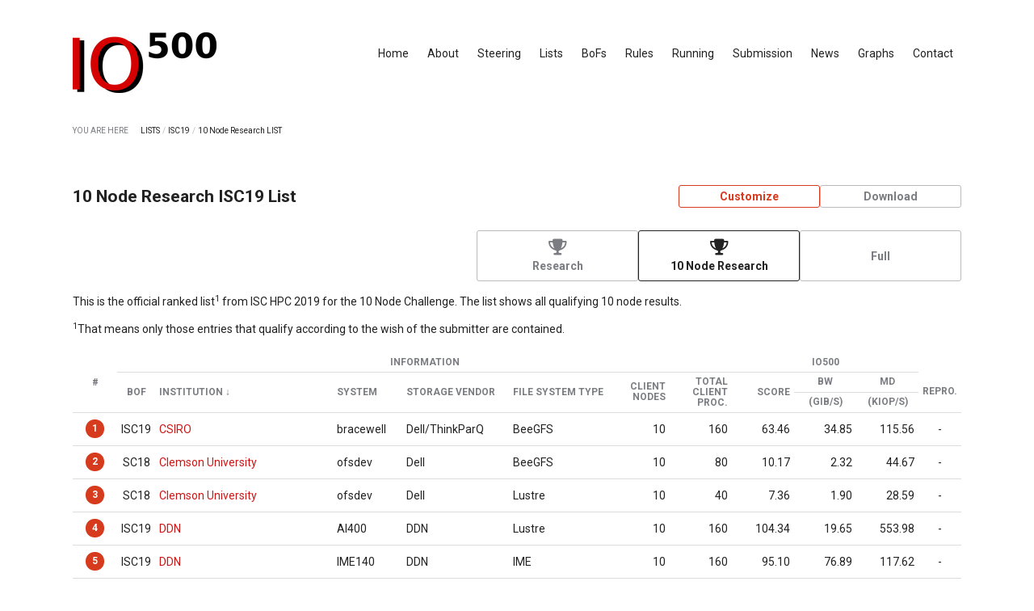

--- FILE ---
content_type: text/html; charset=UTF-8
request_url: https://io500.org/list/isc19/ten?sort=information_institution&direction=asc
body_size: 7060
content:
<!DOCTYPE html>
<html>
<head>
    <meta charset="utf-8">    <meta http-equiv='X-UA-Compatible' content='IE=edge,chrome=1'>
    <meta name="viewport" content="width=device-width, initial-scale=1">
    <title>
        IO500 - ISC19 - 10 Node Research List    </title>
    <link href="/favicon.ico" type="image/x-icon" rel="icon"><link href="/favicon.ico" type="image/x-icon" rel="shortcut icon">
    <link rel="stylesheet" href="https://cdn.jsdelivr.net/npm/normalize.css@8.0.1/normalize.css">

    <link href="https://fonts.googleapis.com/css2?family=Roboto:wght@400;500;700&display=swap" rel="stylesheet">
    <link href="https://fonts.googleapis.com/css2?family=Roboto+Mono&display=swap" rel="stylesheet">

    <link rel="stylesheet" href="https://cdnjs.cloudflare.com/ajax/libs/selectize.js/0.12.6/css/selectize.min.css">
    <link rel="stylesheet" href="https://cdnjs.cloudflare.com/ajax/libs/Chart.js/2.9.3/Chart.min.css">

    <meta name="theme-color" content="#D33C44"/>

    <link rel="stylesheet" href="/css/default.css">
        </head>
<body>
    <nav>
    <div class="container navigation">
        <div class="logo">
            <a href="/"></a>        </div>

        <ul class="links">
            <li>
                <a href="/">Home</a>            </li>
            <li>
                <a href="/about">About</a>            </li>
            <li>
                <a href="/steering">Steering</a>            </li>
            <li>
                <a href="/releases">Lists</a>            </li>
            <li>
                <a href="/bofs">BoFs</a>            </li>
            <li>
                <a href="/rules">Rules</a>            </li>
            <li>
                <a href="/running">Running</a>            </li>
            <li>
                <a href="/submission">Submission</a>            </li>
            <li>
                <a href="/news">News</a>            </li>
            <li>
                <a href="/submissions/graphs">Graphs</a>            </li>
            <li>
                <a href="/contact">Contact</a>            </li>
        </ul>
    </div>
</nav>

    <main class="main">
        <div class="container">
                        
<nav id="breadcrumb">
    <p>YOU ARE HERE</p>

    <ul><li><a href="/releases">LISTS</a></li><li><span> / </span></li><li><a href="/releases">ISC19</a></li><li><span> / </span></li><li><a href="/list/isc19/ten">10 Node Research LIST</a></li></ul></nav>


<div class="submissions index content">
    <h2>10 Node Research ISC19 List</h2>

    <div class="submissions-action">
        <a href="/submissions/customize/isc19/ten" class="button">Customize</a><a href="/download/isc19/ten?sort=information_institution&amp;direction=asc" class="button-navigation">Download</a>    </div>

    <div class="submissions-list-types">
        <a href="/list/isc19/io500" class="button-navigation"><i class="fa-solid fa-trophy"></i><br/><b>Research</b></a><a href="/list/isc19/ten" class="button-navigation-active"><i class="fa-solid fa-trophy"></i><br/><b>10 Node Research</b></a><a href="/list/isc19/full" class="button-navigation"><b>Full</b></a>    </div>

    <div class="release-information">
        <p>This is the official ranked list<sup>1</sup> from ISC HPC 2019 for the 10 Node Challenge. The list shows all qualifying 10 node results.</p>  <p><sup>1</sup>That means only those entries that qualify according to the wish of the submitter are contained.</p>    </div>

    <div class="table-responsive">
        <table class="tb">
            <thead>
                <tr>
                    <th rowspan="3" class="tb-id"><a href="/list/isc19/ten?sort=score&amp;direction=asc">#</a></th>
                    <th colspan="7" class="tb-center">Information</th>
                    <th colspan="3" class="tb-center">IO500</th>
                </tr>
                <tr>
                    <th rowspan="2" class="tb-center">BoF</th>
                    <th rowspan="2"><a class="asc" href="/list/isc19/ten?sort=information_institution&amp;direction=desc">Institution</a></th>
                    <th rowspan="2"><a href="/list/isc19/ten?sort=information_system&amp;direction=asc">System</a></th>
                    <th rowspan="2"><a href="/list/isc19/ten?sort=information_storage_vendor&amp;direction=asc">Storage Vendor</a></th>
                    <th rowspan="2"><a href="/list/isc19/ten?sort=information_filesystem_type&amp;direction=asc">File System Type</a></th>
                    <th rowspan="2" class="tb-number"><a href="/list/isc19/ten?sort=information_client_nodes&amp;direction=desc">Client Nodes</a></th>
                    <th rowspan="2" class="tb-number"><a href="/list/isc19/ten?sort=information_client_total_procs&amp;direction=desc">Total Client Proc.</a></th>

                    <th rowspan="2" class="tb-number"><a href="/list/isc19/ten">Score</a></th>
                    <th class="tb-center"><a href="/list/isc19/ten?sort=io500_bw&amp;direction=desc">BW</a></th>
                    <th class="tb-center"><a href="/list/isc19/ten?sort=io500_md&amp;direction=desc">MD</a></th>

                    <th rowspan="2" class="tb-center">Repro.</th>
                </tr>
                <tr>
                    <th class="tb-center">(GiB/s)</th>
                    <th class="tb-center">(kIOP/s)</th>
                </tr>
            </thead>
            <tbody>
                                <tr>
                    <td class="tb-id">
                        <a href="/submissions/view/77" class="rank">1</a>                    </td>
                    <td class="tb-center">
                        ISC19                    </td>
                    <td>
                        <a href="/submissions/view/77">CSIRO</a>                    </td>
                    <td>bracewell</td>
                    <td>Dell/ThinkParQ</td>
                    <td>BeeGFS</td>
                    <td class="tb-number">10</td>
                    <td class="tb-number">160</td>

                    <td class="tb-number">63.46</td>
                    <td class="tb-number">34.85</td>
                    <td class="tb-number">115.56</td>

                    <td class="tb-center">
                        -                    </td>
                </tr>
                                <tr>
                    <td class="tb-id">
                        <a href="/submissions/view/162" class="rank">2</a>                    </td>
                    <td class="tb-center">
                        SC18                    </td>
                    <td>
                        <a href="/submissions/view/162">Clemson University</a>                    </td>
                    <td>ofsdev</td>
                    <td>Dell</td>
                    <td>BeeGFS</td>
                    <td class="tb-number">10</td>
                    <td class="tb-number">80</td>

                    <td class="tb-number">10.17</td>
                    <td class="tb-number">2.32</td>
                    <td class="tb-number">44.67</td>

                    <td class="tb-center">
                        -                    </td>
                </tr>
                                <tr>
                    <td class="tb-id">
                        <a href="/submissions/view/180" class="rank">3</a>                    </td>
                    <td class="tb-center">
                        SC18                    </td>
                    <td>
                        <a href="/submissions/view/180">Clemson University</a>                    </td>
                    <td>ofsdev</td>
                    <td>Dell</td>
                    <td>Lustre</td>
                    <td class="tb-number">10</td>
                    <td class="tb-number">40</td>

                    <td class="tb-number">7.36</td>
                    <td class="tb-number">1.90</td>
                    <td class="tb-number">28.59</td>

                    <td class="tb-center">
                        -                    </td>
                </tr>
                                <tr>
                    <td class="tb-id">
                        <a href="/submissions/view/44" class="rank">4</a>                    </td>
                    <td class="tb-center">
                        ISC19                    </td>
                    <td>
                        <a href="/submissions/view/44">DDN</a>                    </td>
                    <td>AI400</td>
                    <td>DDN</td>
                    <td>Lustre</td>
                    <td class="tb-number">10</td>
                    <td class="tb-number">160</td>

                    <td class="tb-number">104.34</td>
                    <td class="tb-number">19.65</td>
                    <td class="tb-number">553.98</td>

                    <td class="tb-center">
                        -                    </td>
                </tr>
                                <tr>
                    <td class="tb-id">
                        <a href="/submissions/view/51" class="rank">5</a>                    </td>
                    <td class="tb-center">
                        ISC19                    </td>
                    <td>
                        <a href="/submissions/view/51">DDN</a>                    </td>
                    <td>IME140</td>
                    <td>DDN</td>
                    <td>IME</td>
                    <td class="tb-number">10</td>
                    <td class="tb-number">160</td>

                    <td class="tb-number">95.10</td>
                    <td class="tb-number">76.89</td>
                    <td class="tb-number">117.62</td>

                    <td class="tb-center">
                        -                    </td>
                </tr>
                                <tr>
                    <td class="tb-id">
                        <a href="/submissions/view/79" class="rank">6</a>                    </td>
                    <td class="tb-center">
                        ISC19                    </td>
                    <td>
                        <a href="/submissions/view/79">DDN</a>                    </td>
                    <td>400NV</td>
                    <td>DDN</td>
                    <td>GRIDScaler</td>
                    <td class="tb-number">10</td>
                    <td class="tb-number">30</td>

                    <td class="tb-number">59.49</td>
                    <td class="tb-number">13.55</td>
                    <td class="tb-number">261.21</td>

                    <td class="tb-center">
                        -                    </td>
                </tr>
                                <tr>
                    <td class="tb-id">
                        <a href="/submissions/view/110" class="rank">7</a>                    </td>
                    <td class="tb-center">
                        SC18                    </td>
                    <td>
                        <a href="/submissions/view/110">DDN</a>                    </td>
                    <td>Bancholab</td>
                    <td>DDN</td>
                    <td>Lustre</td>
                    <td class="tb-number">10</td>
                    <td class="tb-number">240</td>

                    <td class="tb-number">31.50</td>
                    <td class="tb-number">6.33</td>
                    <td class="tb-number">156.69</td>

                    <td class="tb-center">
                        -                    </td>
                </tr>
                                <tr>
                    <td class="tb-id">
                        <a href="/submissions/view/43" class="rank">8</a>                    </td>
                    <td class="tb-center">
                        ISC19                    </td>
                    <td>
                        <a href="/submissions/view/43">DDN Colorado</a>                    </td>
                    <td>DDN IME140</td>
                    <td>DDN</td>
                    <td>IME</td>
                    <td class="tb-number">10</td>
                    <td class="tb-number">160</td>

                    <td class="tb-number">109.42</td>
                    <td class="tb-number">75.79</td>
                    <td class="tb-number">157.96</td>

                    <td class="tb-center">
                        -                    </td>
                </tr>
                                <tr>
                    <td class="tb-id">
                        <a href="/submissions/view/63" class="rank">9</a>                    </td>
                    <td class="tb-center">
                        ISC19                    </td>
                    <td>
                        <a href="/submissions/view/63">DDN Japan</a>                    </td>
                    <td>AI400</td>
                    <td>DDN</td>
                    <td>Lustre</td>
                    <td class="tb-number">10</td>
                    <td class="tb-number">160</td>

                    <td class="tb-number">74.10</td>
                    <td class="tb-number">12.22</td>
                    <td class="tb-number">449.28</td>

                    <td class="tb-center">
                        -                    </td>
                </tr>
                                <tr>
                    <td class="tb-id">
                        <a href="/submissions/view/199" class="rank">10</a>                    </td>
                    <td class="tb-center">
                        SC18                    </td>
                    <td>
                        <a href="/submissions/view/199">DKRZ</a>                    </td>
                    <td>Mistral</td>
                    <td>Seagate</td>
                    <td>Lustre2</td>
                    <td class="tb-number">10</td>
                    <td class="tb-number">80</td>

                    <td class="tb-number">5.32</td>
                    <td class="tb-number">1.05</td>
                    <td class="tb-number">27.06</td>

                    <td class="tb-center">
                        -                    </td>
                </tr>
                                <tr>
                    <td class="tb-id">
                        <a href="/submissions/view/207" class="rank">11</a>                    </td>
                    <td class="tb-center">
                        SC18                    </td>
                    <td>
                        <a href="/submissions/view/207">EPCC</a>                    </td>
                    <td>Archer</td>
                    <td>Seagate</td>
                    <td>Lustre</td>
                    <td class="tb-number">10</td>
                    <td class="tb-number">80</td>

                    <td class="tb-number">3.70</td>
                    <td class="tb-number">0.77</td>
                    <td class="tb-number">17.84</td>

                    <td class="tb-center">
                        -                    </td>
                </tr>
                                <tr>
                    <td class="tb-id">
                        <a href="/submissions/view/106" class="rank">12</a>                    </td>
                    <td class="tb-center">
                        SC19                    </td>
                    <td>
                        <a href="/submissions/view/106">Genomics England</a>                    </td>
                    <td>GELous</td>
                    <td>WekaIO</td>
                    <td></td>
                    <td class="tb-number">10</td>
                    <td class="tb-number">1,400</td>

                    <td class="tb-number">34.38</td>
                    <td class="tb-number">15.17</td>
                    <td class="tb-number">77.89</td>

                    <td class="tb-center">
                        -                    </td>
                </tr>
                                <tr>
                    <td class="tb-id">
                        <a href="/submissions/view/147" class="rank">13</a>                    </td>
                    <td class="tb-center">
                        SC18                    </td>
                    <td>
                        <a href="/submissions/view/147">Google and DDN</a>                    </td>
                    <td>Lustre on GCP</td>
                    <td>Google</td>
                    <td>Lustre</td>
                    <td class="tb-number">10</td>
                    <td class="tb-number">80</td>

                    <td class="tb-number">12.82</td>
                    <td class="tb-number">4.30</td>
                    <td class="tb-number">38.23</td>

                    <td class="tb-center">
                        -                    </td>
                </tr>
                                <tr>
                    <td class="tb-id">
                        <a href="/submissions/view/117" class="rank">14</a>                    </td>
                    <td class="tb-center">
                        ISC19                    </td>
                    <td>
                        <a href="/submissions/view/117">Hewlett Packard Enterprise</a>                    </td>
                    <td>GTO</td>
                    <td>Hewlett Packard Enterprise</td>
                    <td>HPE XFS</td>
                    <td class="tb-number">10</td>
                    <td class="tb-number">200</td>

                    <td class="tb-number">26.21</td>
                    <td class="tb-number">19.57</td>
                    <td class="tb-number">35.11</td>

                    <td class="tb-center">
                        -                    </td>
                </tr>
                                <tr>
                    <td class="tb-id">
                        <a href="/submissions/view/127" class="rank">15</a>                    </td>
                    <td class="tb-center">
                        ISC19                    </td>
                    <td>
                        <a href="/submissions/view/127">Inspur</a>                    </td>
                    <td></td>
                    <td>Inspur</td>
                    <td>BeeGFS</td>
                    <td class="tb-number">10</td>
                    <td class="tb-number">400</td>

                    <td class="tb-number">20.17</td>
                    <td class="tb-number">8.61</td>
                    <td class="tb-number">47.26</td>

                    <td class="tb-center">
                        -                    </td>
                </tr>
                                <tr>
                    <td class="tb-id">
                        <a href="/submissions/view/142" class="rank">16</a>                    </td>
                    <td class="tb-center">
                        ISC19                    </td>
                    <td>
                        <a href="/submissions/view/142">Inspur</a>                    </td>
                    <td>TStor3000</td>
                    <td>Inspur</td>
                    <td>BeeGFS</td>
                    <td class="tb-number">10</td>
                    <td class="tb-number">400</td>

                    <td class="tb-number">14.67</td>
                    <td class="tb-number">4.48</td>
                    <td class="tb-number">48.06</td>

                    <td class="tb-center">
                        -                    </td>
                </tr>
                                <tr>
                    <td class="tb-id">
                        <a href="/submissions/view/209" class="rank">17</a>                    </td>
                    <td class="tb-center">
                        ISC19                    </td>
                    <td>
                        <a href="/submissions/view/209">JIHT RAS</a>                    </td>
                    <td>Desmos</td>
                    <td></td>
                    <td>BeeGFS</td>
                    <td class="tb-number">10</td>
                    <td class="tb-number">60</td>

                    <td class="tb-number">3.55</td>
                    <td class="tb-number">0.51</td>
                    <td class="tb-number">24.88</td>

                    <td class="tb-center">
                        -                    </td>
                </tr>
                                <tr>
                    <td class="tb-id">
                        <a href="/submissions/view/211" class="rank">18</a>                    </td>
                    <td class="tb-center">
                        ISC19                    </td>
                    <td>
                        <a href="/submissions/view/211">JIHT RAS</a>                    </td>
                    <td>Fisher</td>
                    <td></td>
                    <td>BeeGFS</td>
                    <td class="tb-number">10</td>
                    <td class="tb-number">320</td>

                    <td class="tb-number">3.19</td>
                    <td class="tb-number">0.51</td>
                    <td class="tb-number">20.03</td>

                    <td class="tb-center">
                        -                    </td>
                </tr>
                                <tr>
                    <td class="tb-id">
                        <a href="/submissions/view/71" class="rank">19</a>                    </td>
                    <td class="tb-center">
                        ISC19                    </td>
                    <td>
                        <a href="/submissions/view/71">Janelia Research Campus, HHMI</a>                    </td>
                    <td>Weka</td>
                    <td>WekaIO</td>
                    <td></td>
                    <td class="tb-number">10</td>
                    <td class="tb-number">3,200</td>

                    <td class="tb-number">66.43</td>
                    <td class="tb-number">27.74</td>
                    <td class="tb-number">159.12</td>

                    <td class="tb-center">
                        -                    </td>
                </tr>
                                <tr>
                    <td class="tb-id">
                        <a href="/submissions/view/155" class="rank">20</a>                    </td>
                    <td class="tb-center">
                        ISC19                    </td>
                    <td>
                        <a href="/submissions/view/155">Janelia Research Campus, HHMI</a>                    </td>
                    <td>Vast</td>
                    <td>Vast Data</td>
                    <td>Scale-out NAS</td>
                    <td class="tb-number">10</td>
                    <td class="tb-number">480</td>

                    <td class="tb-number">11.96</td>
                    <td class="tb-number">5.64</td>
                    <td class="tb-number">25.37</td>

                    <td class="tb-center">
                        -                    </td>
                </tr>
                                <tr>
                    <td class="tb-id">
                        <a href="/submissions/view/167" class="rank">21</a>                    </td>
                    <td class="tb-center">
                        ISC19                    </td>
                    <td>
                        <a href="/submissions/view/167">Janelia Research Campus, HHMI</a>                    </td>
                    <td>dm11</td>
                    <td></td>
                    <td>Scale-out NAS</td>
                    <td class="tb-number">10</td>
                    <td class="tb-number">320</td>

                    <td class="tb-number">9.22</td>
                    <td class="tb-number">2.38</td>
                    <td class="tb-number">35.64</td>

                    <td class="tb-center">
                        -                    </td>
                </tr>
                                <tr>
                    <td class="tb-id">
                        <a href="/submissions/view/194" class="rank">22</a>                    </td>
                    <td class="tb-center">
                        ISC19                    </td>
                    <td>
                        <a href="/submissions/view/194">Janelia Research Campus, HHMI</a>                    </td>
                    <td>nrs</td>
                    <td>Qumulo</td>
                    <td>Scale out NFS</td>
                    <td class="tb-number">10</td>
                    <td class="tb-number">320</td>

                    <td class="tb-number">5.95</td>
                    <td class="tb-number">2.59</td>
                    <td class="tb-number">13.69</td>

                    <td class="tb-center">
                        -                    </td>
                </tr>
                                <tr>
                    <td class="tb-id">
                        <a href="/submissions/view/203" class="rank">23</a>                    </td>
                    <td class="tb-center">
                        ISC19                    </td>
                    <td>
                        <a href="/submissions/view/203">Janelia Research Campus, HHMI</a>                    </td>
                    <td>qflash</td>
                    <td>Qumulo</td>
                    <td>Scale out NFS</td>
                    <td class="tb-number">10</td>
                    <td class="tb-number">120</td>

                    <td class="tb-number">4.46</td>
                    <td class="tb-number">2.12</td>
                    <td class="tb-number">9.35</td>

                    <td class="tb-center">
                        -                    </td>
                </tr>
                                <tr>
                    <td class="tb-id">
                        <a href="/submissions/view/144" class="rank">24</a>                    </td>
                    <td class="tb-center">
                        SC18                    </td>
                    <td>
                        <a href="/submissions/view/144">KAUST</a>                    </td>
                    <td>Shaheen II</td>
                    <td>Cray</td>
                    <td>DataWarp</td>
                    <td class="tb-number">10</td>
                    <td class="tb-number">80</td>

                    <td class="tb-number">13.99</td>
                    <td class="tb-number">14.45</td>
                    <td class="tb-number">13.53</td>

                    <td class="tb-center">
                        -                    </td>
                </tr>
                                <tr>
                    <td class="tb-id">
                        <a href="/submissions/view/100" class="rank">25</a>                    </td>
                    <td class="tb-center">
                        ISC19                    </td>
                    <td>
                        <a href="/submissions/view/100">National Computational Infrastructure Australia</a>                    </td>
                    <td>Raijin</td>
                    <td>NetApp</td>
                    <td>Lustre</td>
                    <td class="tb-number">10</td>
                    <td class="tb-number">150</td>

                    <td class="tb-number">37.62</td>
                    <td class="tb-number">12.82</td>
                    <td class="tb-number">110.37</td>

                    <td class="tb-center">
                        -                    </td>
                </tr>
                                <tr>
                    <td class="tb-id">
                        <a href="/submissions/view/92" class="rank">26</a>                    </td>
                    <td class="tb-center">
                        SC18                    </td>
                    <td>
                        <a href="/submissions/view/92">Oak Ridge National Laboratory</a>                    </td>
                    <td>Summit</td>
                    <td>IBM</td>
                    <td>Spectrum Scale</td>
                    <td class="tb-number">10</td>
                    <td class="tb-number">160</td>

                    <td class="tb-number">44.30</td>
                    <td class="tb-number">9.84</td>
                    <td class="tb-number">199.48</td>

                    <td class="tb-center">
                        -                    </td>
                </tr>
                                <tr>
                    <td class="tb-id">
                        <a href="/submissions/view/196" class="rank">27</a>                    </td>
                    <td class="tb-center">
                        ISC19                    </td>
                    <td>
                        <a href="/submissions/view/196">PGS</a>                    </td>
                    <td>Lustre on GCP</td>
                    <td>Google</td>
                    <td>Lustre</td>
                    <td class="tb-number">10</td>
                    <td class="tb-number">50</td>

                    <td class="tb-number">5.70</td>
                    <td class="tb-number">1.91</td>
                    <td class="tb-number">17.05</td>

                    <td class="tb-center">
                        -                    </td>
                </tr>
                                <tr>
                    <td class="tb-id">
                        <a href="/submissions/view/156" class="rank">28</a>                    </td>
                    <td class="tb-center">
                        ISC19                    </td>
                    <td>
                        <a href="/submissions/view/156">Queen Mary University Of London</a>                    </td>
                    <td>Apocrita</td>
                    <td>E8</td>
                    <td>Spectrum Scale</td>
                    <td class="tb-number">10</td>
                    <td class="tb-number">240</td>

                    <td class="tb-number">11.73</td>
                    <td class="tb-number">4.73</td>
                    <td class="tb-number">29.11</td>

                    <td class="tb-center">
                        -                    </td>
                </tr>
                                <tr>
                    <td class="tb-id">
                        <a href="/submissions/view/210" class="rank">29</a>                    </td>
                    <td class="tb-center">
                        SC18                    </td>
                    <td>
                        <a href="/submissions/view/210">Queen Mary, University Of London</a>                    </td>
                    <td>Apocrita</td>
                    <td>DDN</td>
                    <td>GPFS</td>
                    <td class="tb-number">10</td>
                    <td class="tb-number">240</td>

                    <td class="tb-number">3.44</td>
                    <td class="tb-number">0.87</td>
                    <td class="tb-number">13.56</td>

                    <td class="tb-center">
                        -                    </td>
                </tr>
                                <tr>
                    <td class="tb-id">
                        <a href="/submissions/view/204" class="rank">30</a>                    </td>
                    <td class="tb-center">
                        ISC19                    </td>
                    <td>
                        <a href="/submissions/view/204">Queen Mary. University Of London</a>                    </td>
                    <td>Apocrita</td>
                    <td>DDN</td>
                    <td>Spectrum Scale</td>
                    <td class="tb-number">10</td>
                    <td class="tb-number">240</td>

                    <td class="tb-number">4.36</td>
                    <td class="tb-number">1.26</td>
                    <td class="tb-number">15.09</td>

                    <td class="tb-center">
                        -                    </td>
                </tr>
                                <tr>
                    <td class="tb-id">
                        <a href="/submissions/view/164" class="rank">31</a>                    </td>
                    <td class="tb-center">
                        SC18                    </td>
                    <td>
                        <a href="/submissions/view/164">Queen Mary; University Of London</a>                    </td>
                    <td>Apocrita</td>
                    <td>E8</td>
                    <td>GPFS</td>
                    <td class="tb-number">10</td>
                    <td class="tb-number">240</td>

                    <td class="tb-number">9.65</td>
                    <td class="tb-number">4.32</td>
                    <td class="tb-number">21.55</td>

                    <td class="tb-center">
                        -                    </td>
                </tr>
                                <tr>
                    <td class="tb-id">
                        <a href="/submissions/view/181" class="rank">32</a>                    </td>
                    <td class="tb-center">
                        ISC19                    </td>
                    <td>
                        <a href="/submissions/view/181">SUSE</a>                    </td>
                    <td>TigerShark</td>
                    <td>SUSE, Intel, Lenovo</td>
                    <td>SUSE Enterprise Storage</td>
                    <td class="tb-number">10</td>
                    <td class="tb-number">70</td>

                    <td class="tb-number">7.32</td>
                    <td class="tb-number">2.48</td>
                    <td class="tb-number">21.60</td>

                    <td class="tb-center">
                        -                    </td>
                </tr>
                                <tr>
                    <td class="tb-id">
                        <a href="/submissions/view/220" class="rank">33</a>                    </td>
                    <td class="tb-center">
                        SC18                    </td>
                    <td>
                        <a href="/submissions/view/220">Sandia National Laboratories</a>                    </td>
                    <td>Ghost</td>
                    <td>IBM</td>
                    <td>GPFS</td>
                    <td class="tb-number">10</td>
                    <td class="tb-number">100</td>

                    <td class="tb-number">0.31</td>
                    <td class="tb-number">0.05</td>
                    <td class="tb-number">1.85</td>

                    <td class="tb-center">
                        -                    </td>
                </tr>
                                <tr>
                    <td class="tb-id">
                        <a href="/submissions/view/148" class="rank">34</a>                    </td>
                    <td class="tb-center">
                        ISC19                    </td>
                    <td>
                        <a href="/submissions/view/148">University of Birmingham</a>                    </td>
                    <td>BEAR-AI</td>
                    <td>DDN</td>
                    <td>Spectrum Scale</td>
                    <td class="tb-number">10</td>
                    <td class="tb-number">20</td>

                    <td class="tb-number">12.54</td>
                    <td class="tb-number">2.97</td>
                    <td class="tb-number">52.85</td>

                    <td class="tb-center">
                        -                    </td>
                </tr>
                                <tr>
                    <td class="tb-id">
                        <a href="/submissions/view/48" class="rank">35</a>                    </td>
                    <td class="tb-center">
                        ISC19                    </td>
                    <td>
                        <a href="/submissions/view/48">University of Cambridge</a>                    </td>
                    <td>Data Accelerator</td>
                    <td>Dell EMC</td>
                    <td>Lustre</td>
                    <td class="tb-number">10</td>
                    <td class="tb-number">320</td>

                    <td class="tb-number">98.31</td>
                    <td class="tb-number">26.94</td>
                    <td class="tb-number">358.85</td>

                    <td class="tb-center">
                        -                    </td>
                </tr>
                                <tr>
                    <td class="tb-id">
                        <a href="/submissions/view/81" class="rank">36</a>                    </td>
                    <td class="tb-center">
                        SC18                    </td>
                    <td>
                        <a href="/submissions/view/81">WekaIO</a>                    </td>
                    <td></td>
                    <td>WekaIO</td>
                    <td>WekaIO Matrix</td>
                    <td class="tb-number">10</td>
                    <td class="tb-number">700</td>

                    <td class="tb-number">58.25</td>
                    <td class="tb-number">27.05</td>
                    <td class="tb-number">125.43</td>

                    <td class="tb-center">
                        -                    </td>
                </tr>
                                <tr>
                    <td class="tb-id">
                        <a href="/submissions/view/128" class="rank">37</a>                    </td>
                    <td class="tb-center">
                        ISC19                    </td>
                    <td>
                        <a href="/submissions/view/128">Yanrong</a>                    </td>
                    <td>YRCloudFile</td>
                    <td>Yanrong</td>
                    <td>YRCloudFile</td>
                    <td class="tb-number">10</td>
                    <td class="tb-number">160</td>

                    <td class="tb-number">19.14</td>
                    <td class="tb-number">4.22</td>
                    <td class="tb-number">86.86</td>

                    <td class="tb-center">
                        -                    </td>
                </tr>
                            </tbody>
        </table>
    </div>

    <div class="paginator">
        <ul class="pagination">
                    </ul>
    </div>

    <div class="plot-box">
        <canvas id="radio-chart" width="960" height="350"></canvas>
    </div>
</div>


<script src="https://cdnjs.cloudflare.com/ajax/libs/Chart.js/2.9.3/Chart.min.js"></script>
<script src="https://unpkg.com/@popperjs/core@2"></script>
<script src="https://unpkg.com/tippy.js@6"></script>
<script type="text/javascript">
var ctx = document.getElementById('radio-chart').getContext('2d');

var myRadarChart = new Chart(ctx, {
    type: 'radar',
    data: {
        labels: [
            'Score',
            'Bandwidth',
            'Metadata',
            'Clients',
            'Processes'
        ],
        datasets: [
                        {
                'label': '#1 - bracewell from CSIRO',
                'data': [
                    60.82,
                    45.32,
                    20.86,
                    100,
                    100                ],
                'fill': true,
                'borderColor': 'rgb(86, 166, 186)',
                'backgroundColor': 'rgba(86, 166, 186, 0.2)',
            },
                        {
                'label': '#2 - ofsdev from Clemson University',
                'data': [
                    9.75,
                    3.02,
                    8.06,
                    100,
                    50                ],
                'fill': true,
                'borderColor': 'rgb(209, 199, 76)',
                'backgroundColor': 'rgba(209, 199, 76, 0.2)',
            },
                        {
                'label': '#3 - ofsdev from Clemson University',
                'data': [
                    7.05,
                    2.47,
                    5.16,
                    100,
                    25                ],
                'fill': true,
                'borderColor': 'rgb(2256, 159, 43)',
                'backgroundColor': 'rgba(2256, 159, 43, 0.2)',
            },
                        {
                'label': '#4 - AI400 from DDN',
                'data': [
                    100,
                    25.56,
                    100,
                    100,
                    100                ],
                'fill': true,
                'borderColor': 'rgb(243, 93, 36)',
                'backgroundColor': 'rgba(243, 93, 36, 0.2)',
            },
                        {
                'label': '#5 - IME140 from DDN',
                'data': [
                    91.14,
                    100,
                    21.23,
                    100,
                    100                ],
                'fill': true,
                'borderColor': 'rgb(243, 68, 35)',
                'backgroundColor': 'rgba(243, 68, 35, 0.2)',
            },
                    ]
    },
    options: {
        'legend': {
            'position': 'right'
        }
    }    
});

tippy(document.querySelectorAll('.badge'));

</script>
        </div>
    </main>

    <footer>
    <div class="container">
        <div class="footer">
            <strong>IO500 Foundation</strong><br/>
            <em>io500.org</em><br/>
            <a href="mailto:committee@io500.org">committee@io500.org</a><br>
        </div>
        <div class="footer">
            <ul class="social-links">
                <li>
                    <a href="https://github.com/IO500/webpage/issues/new" target="_blank"><?xml version="1.0" encoding="iso-8859-1"?>
<!-- Generator: Adobe Illustrator 16.0.0, SVG Export Plug-In . SVG Version: 6.00 Build 0)  -->
<!DOCTYPE svg PUBLIC "-//W3C//DTD SVG 1.1//EN" "http://www.w3.org/Graphics/SVG/1.1/DTD/svg11.dtd">
<svg version="1.1" id="Capa_1" xmlns="http://www.w3.org/2000/svg" xmlns:xlink="http://www.w3.org/1999/xlink" x="0px" y="0px"
	 width="45.311px" height="45.311px" viewBox="0 0 45.311 45.311" style="enable-background:new 0 0 45.311 45.311;"
	 xml:space="preserve">
<g>
	<path d="M22.675,0.02c-0.006,0-0.014,0.001-0.02,0.001c-0.007,0-0.013-0.001-0.02-0.001C10.135,0.02,0,10.154,0,22.656
		c0,12.5,10.135,22.635,22.635,22.635c0.007,0,0.013,0,0.02,0c0.006,0,0.014,0,0.02,0c12.5,0,22.635-10.135,22.635-22.635
		C45.311,10.154,35.176,0.02,22.675,0.02z M22.675,38.811c-0.006,0-0.014-0.001-0.02-0.001c-0.007,0-0.013,0.001-0.02,0.001
		c-2.046,0-3.705-1.658-3.705-3.705c0-2.045,1.659-3.703,3.705-3.703c0.007,0,0.013,0,0.02,0c0.006,0,0.014,0,0.02,0
		c2.045,0,3.706,1.658,3.706,3.703C26.381,37.152,24.723,38.811,22.675,38.811z M27.988,10.578
		c-0.242,3.697-1.932,14.692-1.932,14.692c0,1.854-1.519,3.356-3.373,3.356c-0.01,0-0.02,0-0.029,0c-0.009,0-0.02,0-0.029,0
		c-1.853,0-3.372-1.504-3.372-3.356c0,0-1.689-10.995-1.931-14.692C17.202,8.727,18.62,5.29,22.626,5.29
		c0.01,0,0.02,0.001,0.029,0.001c0.009,0,0.019-0.001,0.029-0.001C26.689,5.29,28.109,8.727,27.988,10.578z"/>
</g>
<g>
</g>
<g>
</g>
<g>
</g>
<g>
</g>
<g>
</g>
<g>
</g>
<g>
</g>
<g>
</g>
<g>
</g>
<g>
</g>
<g>
</g>
<g>
</g>
<g>
</g>
<g>
</g>
<g>
</g>
</svg>
</a>                </li>
                <li>
                    <a href="http://lists.io500.org/listinfo.cgi/io500-io500.org" target="_blank"><?xml version="1.0" encoding="iso-8859-1"?>
<!-- Generator: Adobe Illustrator 16.0.0, SVG Export Plug-In . SVG Version: 6.00 Build 0)  -->
<!DOCTYPE svg PUBLIC "-//W3C//DTD SVG 1.1//EN" "http://www.w3.org/Graphics/SVG/1.1/DTD/svg11.dtd">
<svg version="1.1" id="Capa_1" xmlns="http://www.w3.org/2000/svg" xmlns:xlink="http://www.w3.org/1999/xlink" x="0px" y="0px"
	 width="550.795px" height="550.795px" viewBox="0 0 550.795 550.795" style="enable-background:new 0 0 550.795 550.795;"
	 xml:space="preserve">
<g>
	<g>
		<path d="M501.613,491.782c12.381,0,23.109-4.088,32.229-12.16L377.793,323.567c-3.744,2.681-7.373,5.288-10.801,7.767
			c-11.678,8.604-21.156,15.318-28.434,20.129c-7.277,4.822-16.959,9.737-29.045,14.755c-12.094,5.024-23.361,7.528-33.813,7.528
			h-0.306h-0.306c-10.453,0-21.72-2.503-33.813-7.528c-12.093-5.018-21.775-9.933-29.045-14.755
			c-7.277-4.811-16.75-11.524-28.434-20.129c-3.256-2.387-6.867-5.006-10.771-7.809L16.946,479.622
			c9.119,8.072,19.854,12.16,32.234,12.16H501.613z"/>
		<path d="M31.047,225.299C19.37,217.514,9.015,208.598,0,198.555V435.98l137.541-137.541
			C110.025,279.229,74.572,254.877,31.047,225.299z"/>
		<path d="M520.059,225.299c-41.865,28.336-77.447,52.73-106.75,73.195l137.486,137.492V198.555
			C541.98,208.396,531.736,217.306,520.059,225.299z"/>
		<path d="M501.613,59.013H49.181c-15.784,0-27.919,5.33-36.42,15.979C4.253,85.646,0.006,98.97,0.006,114.949
			c0,12.907,5.636,26.892,16.903,41.959c11.267,15.061,23.256,26.891,35.961,35.496c6.965,4.921,27.969,19.523,63.012,43.801
			c18.917,13.109,35.368,24.535,49.505,34.395c12.05,8.396,22.442,15.667,31.022,21.701c0.985,0.691,2.534,1.799,4.59,3.269
			c2.215,1.591,5.018,3.61,8.476,6.107c6.659,4.816,12.191,8.709,16.597,11.683c4.4,2.975,9.731,6.298,15.985,9.988
			c6.249,3.685,12.143,6.456,17.675,8.299c5.533,1.842,10.655,2.766,15.367,2.766h0.306h0.306c4.711,0,9.834-0.924,15.368-2.766
			c5.531-1.843,11.42-4.608,17.674-8.299c6.248-3.69,11.572-7.02,15.986-9.988c4.406-2.974,9.938-6.866,16.598-11.683
			c3.451-2.497,6.254-4.517,8.469-6.102c2.057-1.476,3.605-2.577,4.596-3.274c6.684-4.651,17.1-11.892,31.104-21.616
			c25.482-17.705,63.01-43.764,112.742-78.281c14.957-10.447,27.453-23.054,37.496-37.803c10.025-14.749,15.051-30.22,15.051-46.408
			c0-13.525-4.873-25.098-14.598-34.737C526.461,63.829,514.932,59.013,501.613,59.013z"/>
	</g>
</g>
<g>
</g>
<g>
</g>
<g>
</g>
<g>
</g>
<g>
</g>
<g>
</g>
<g>
</g>
<g>
</g>
<g>
</g>
<g>
</g>
<g>
</g>
<g>
</g>
<g>
</g>
<g>
</g>
<g>
</g>
</svg>
</a>                </li>
                <li>
                    <a href="https://join.slack.com/t/io500workspace/shared_invite/zt-hv1i5svr-Yj8HR_wRzEy1bK2s2JX20w" target="_blank"><svg id="Bold" enable-background="new 0 0 24 24" height="512" viewBox="0 0 24 24" width="512" xmlns="http://www.w3.org/2000/svg"><path d="m8.843 12.651c-1.392 0-2.521 1.129-2.521 2.521v6.306c0 1.392 1.129 2.521 2.521 2.521s2.521-1.129 2.521-2.521v-6.306c-.001-1.392-1.13-2.521-2.521-2.521z"/><path d="m.019 15.172c0 1.393 1.13 2.523 2.523 2.523s2.523-1.13 2.523-2.523v-2.523h-2.521c-.001 0-.001 0-.002 0-1.393 0-2.523 1.13-2.523 2.523z"/><path d="m8.846-.001c-.001 0-.002 0-.003 0-1.393 0-2.523 1.13-2.523 2.523s1.13 2.523 2.523 2.523h2.521c0-1.431 0-1.083 0-2.528-.001-1.391-1.128-2.518-2.518-2.518z"/><path d="m2.525 11.37h6.318c1.393 0 2.523-1.13 2.523-2.523s-1.13-2.523-2.523-2.523h-6.318c-1.393 0-2.523 1.13-2.523 2.523s1.13 2.523 2.523 2.523z"/><path d="m21.457 6.323c-1.391 0-2.518 1.127-2.518 2.518v.005 2.523h2.521c1.393 0 2.523-1.13 2.523-2.523s-1.13-2.523-2.523-2.523c-.001 0-.002 0-.003 0z"/><path d="m12.641 2.522v6.325c0 1.392 1.129 2.521 2.521 2.521s2.521-1.129 2.521-2.521v-6.325c0-1.392-1.129-2.521-2.521-2.521-1.392 0-2.521 1.129-2.521 2.521z"/><path d="m17.682 21.476c0-1.392-1.129-2.521-2.521-2.521h-2.521v2.523c.001 1.391 1.129 2.519 2.521 2.519s2.521-1.129 2.521-2.521z"/><path d="m21.479 12.649h-6.318c-1.393 0-2.523 1.13-2.523 2.523s1.13 2.523 2.523 2.523h6.318c1.393 0 2.523-1.13 2.523-2.523s-1.13-2.523-2.523-2.523z"/></svg></a>                </li>
                <li>
                    <a href="https://twitter.com/io500benchmark" target="_blank"><svg id="Bold" enable-background="new 0 0 24 24" height="512" viewBox="0 0 24 24" width="512" xmlns="http://www.w3.org/2000/svg"><path d="m21.534 7.113c.976-.693 1.797-1.558 2.466-2.554v-.001c-.893.391-1.843.651-2.835.777 1.02-.609 1.799-1.566 2.165-2.719-.951.567-2.001.967-3.12 1.191-.903-.962-2.19-1.557-3.594-1.557-2.724 0-4.917 2.211-4.917 4.921 0 .39.033.765.114 1.122-4.09-.2-7.71-2.16-10.142-5.147-.424.737-.674 1.58-.674 2.487 0 1.704.877 3.214 2.186 4.089-.791-.015-1.566-.245-2.223-.606v.054c0 2.391 1.705 4.377 3.942 4.835-.401.11-.837.162-1.29.162-.315 0-.633-.018-.931-.084.637 1.948 2.447 3.381 4.597 3.428-1.674 1.309-3.8 2.098-6.101 2.098-.403 0-.79-.018-1.177-.067 2.18 1.405 4.762 2.208 7.548 2.208 8.683 0 14.342-7.244 13.986-14.637z"/></svg></a>                </li>
            </ul>
        </div>
    </div>
</footer>

    <script src="https://kit.fontawesome.com/047bab46e1.js" crossorigin="anonymous"></script>
    <script src="https://cdnjs.cloudflare.com/ajax/libs/jquery/3.5.0/jquery.min.js"></script>
    <script src="https://code.jquery.com/ui/1.12.0/jquery-ui.min.js"></script>
    <script src="https://cdnjs.cloudflare.com/ajax/libs/selectize.js/0.12.6/js/standalone/selectize.min.js"></script>

    <script src="/js/default.js"></script>    </body>
</html>
